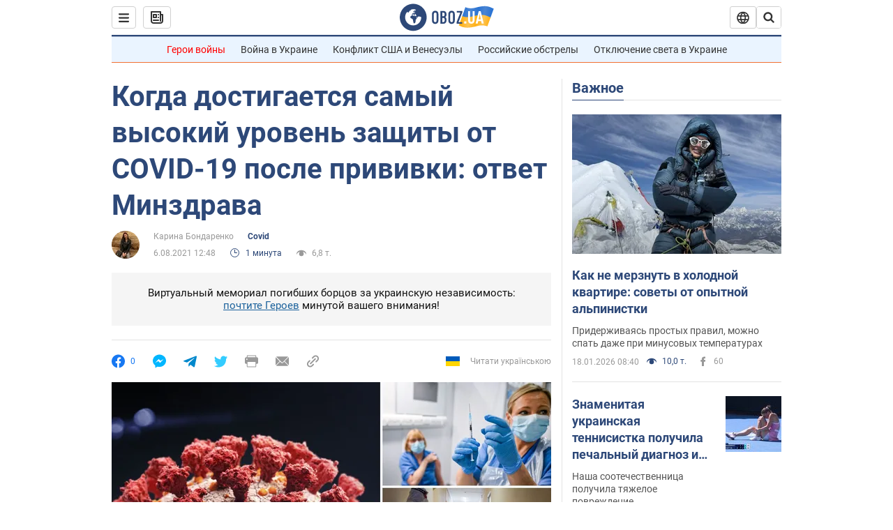

--- FILE ---
content_type: application/x-javascript; charset=utf-8
request_url: https://servicer.idealmedia.io/1418748/1?nocmp=1&sessionId=696d1675-06097&sessionPage=1&sessionNumberWeek=1&sessionNumber=1&scale_metric_1=64.00&scale_metric_2=256.00&scale_metric_3=100.00&cbuster=1768756853792404933835&pvid=8c47778d-4dba-4d76-b8a0-40ec1b0b187f&implVersion=11&lct=1763555100&mp4=1&ap=1&consentStrLen=0&wlid=f4c53ab0-67e0-4af3-8434-7ce0d3a2cde9&uniqId=04eb4&niet=4g&nisd=false&evt=%5B%7B%22event%22%3A1%2C%22methods%22%3A%5B1%2C2%5D%7D%2C%7B%22event%22%3A2%2C%22methods%22%3A%5B1%2C2%5D%7D%5D&pv=5&jsv=es6&dpr=1&hashCommit=cbd500eb&apt=2021-08-06T12%3A48%3A00&tfre=3197&w=0&h=1&tl=150&tlp=1&sz=0x1&szp=1&szl=1&cxurl=https%3A%2F%2Fcovid.obozrevatel.com%2Fkogda-dostigaetsya-samyij-vyisokij-uroven-zaschityi-ot-covid-19-posle-privivki-otvet-minzdrava.htm&ref=&lu=https%3A%2F%2Fcovid.obozrevatel.com%2Fkogda-dostigaetsya-samyij-vyisokij-uroven-zaschityi-ot-covid-19-posle-privivki-otvet-minzdrava.htm
body_size: 837
content:
var _mgq=_mgq||[];
_mgq.push(["IdealmediaLoadGoods1418748_04eb4",[
["tsn.ua","11957692","1","У Львові поліціянтка з ноги напала на жінку, яка прибирала сніг","Львівська міська рада та поліція з’ясовують обставини конфлікту між поліціянткою та двірничкою","0","","","","tRz7fJp3TMiANpy0kNtdCuK1YIqcCd-QiiKaq32MRwowTJzDlndJxZG2sYQLxm7SJP9NESf5a0MfIieRFDqB_Kldt0JdlZKDYLbkLtP-Q-WCKJ8c0Qh2R6AAc1gvu59A",{"i":"https://s-img.idealmedia.io/n/11957692/45x45/79x0x630x630/aHR0cDovL2ltZ2hvc3RzLmNvbS90LzUwOTE1My9mZjZkN2NlMzJkNTI1YjE3Njg2NGZhYTc1MzE0NjdmOS5qcGVn.webp?v=1768756853-0q7gO3le78Pp1Bt7BbYez-AHheviO15bdLq1WVodwqk","l":"https://clck.idealmedia.io/pnews/11957692/i/1298901/pp/1/1?h=tRz7fJp3TMiANpy0kNtdCuK1YIqcCd-QiiKaq32MRwowTJzDlndJxZG2sYQLxm7SJP9NESf5a0MfIieRFDqB_Kldt0JdlZKDYLbkLtP-Q-WCKJ8c0Qh2R6AAc1gvu59A&utm_campaign=obozrevatel.com&utm_source=obozrevatel.com&utm_medium=referral&rid=0b2c142c-f492-11f0-8c68-d404e6f98490&tt=Direct&att=3&afrd=296&iv=11&ct=1&gdprApplies=0&muid=q0iRQ2QypLk9&st=-300&mp4=1&h2=RGCnD2pppFaSHdacZpvmnoTb7XFiyzmF87A5iRFByjsgNjusZyjGo1rMnMT1hEiOhumDt6a8mN7o5CH77ZLjIg**","adc":[],"sdl":0,"dl":"","category":"События Украины","dbbr":0,"bbrt":0,"type":"e","media-type":"static","clicktrackers":[],"cta":"Читати далі","cdt":"","tri":"0b2c28b9-f492-11f0-8c68-d404e6f98490","crid":"11957692"}],],
{"awc":{},"dt":"desktop","ts":"","tt":"Direct","isBot":1,"h2":"RGCnD2pppFaSHdacZpvmnoTb7XFiyzmF87A5iRFByjsgNjusZyjGo1rMnMT1hEiOhumDt6a8mN7o5CH77ZLjIg**","ats":0,"rid":"0b2c142c-f492-11f0-8c68-d404e6f98490","pvid":"8c47778d-4dba-4d76-b8a0-40ec1b0b187f","iv":11,"brid":32,"muidn":"q0iRQ2QypLk9","dnt":2,"cv":2,"afrd":296,"consent":true,"adv_src_id":39175}]);
_mgqp();


--- FILE ---
content_type: image/svg+xml
request_url: https://cdn.obozrevatel.com/news/img/icons/common/important.svg
body_size: -76
content:
<svg width="20" height="21" viewBox="0 0 20 21" fill="none" xmlns="http://www.w3.org/2000/svg">
<path d="M10 20.5C15.511 20.5 20 16.011 20 10.5C20 4.989 15.511 0.5 10 0.499999C4.489 0.499999 1.35601e-06 4.98899 8.74228e-07 10.5C3.92441e-07 16.011 4.489 20.5 10 20.5ZM10 18.5C5.56988 18.5 2 14.9301 2 10.5C2 6.06988 5.56988 2.5 10 2.5C14.4301 2.5 18 6.06988 18 10.5C18 14.9301 14.4301 18.5 10 18.5ZM11 15.5L11 13.5L9 13.5L9 15.5L11 15.5ZM11 11.5L11 5.5L9 5.5L9 11.5L11 11.5Z" fill="#121212"/>
</svg>
